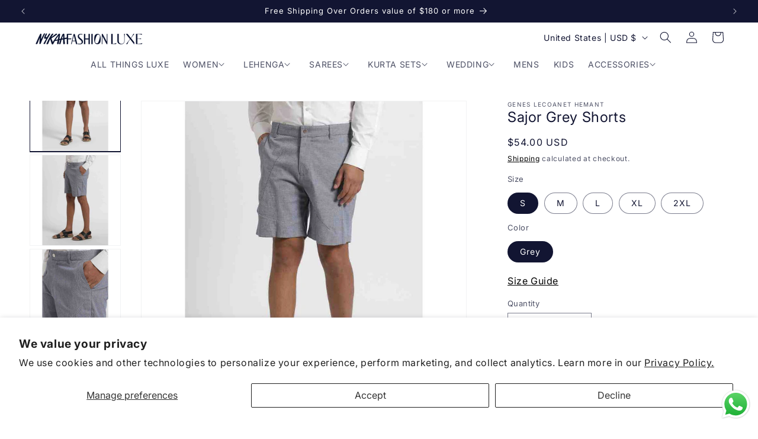

--- FILE ---
content_type: text/css
request_url: https://intl.nykaafashion.com/cdn/shop/t/75/assets/section-recently-viewed.css?v=81927923282590097991762331547
body_size: -597
content:
/** Shopify CDN: Minification failed

Line 9:0 Unexpected "{"
Line 9:1 Expected identifier but found "%"
Line 37:2 Unexpected "{"
Line 37:3 Expected identifier but found "%"

**/
{% style %}
.recently-viewed-wrapper {
    margin: 1rem auto;
  }

  .recently-viewed-img {
    width: 100%;
  }

  .recently-viewed-grid {
    display: grid;
    grid-gap: 1rem;
    grid-template-columns: repeat(auto-fill, minmax(min(100%, 260px), 1fr));
    list-style: none;
    margin:0; 
    padding: 0;
  }   

  .recently-viewed-grid-item {
    display: flex;
    flex-direction: column;
    text-align: center;
  }

  .recently-viewed-a {
    text-decoration: none;
    color: #000;
  }
  {% endstyle %}